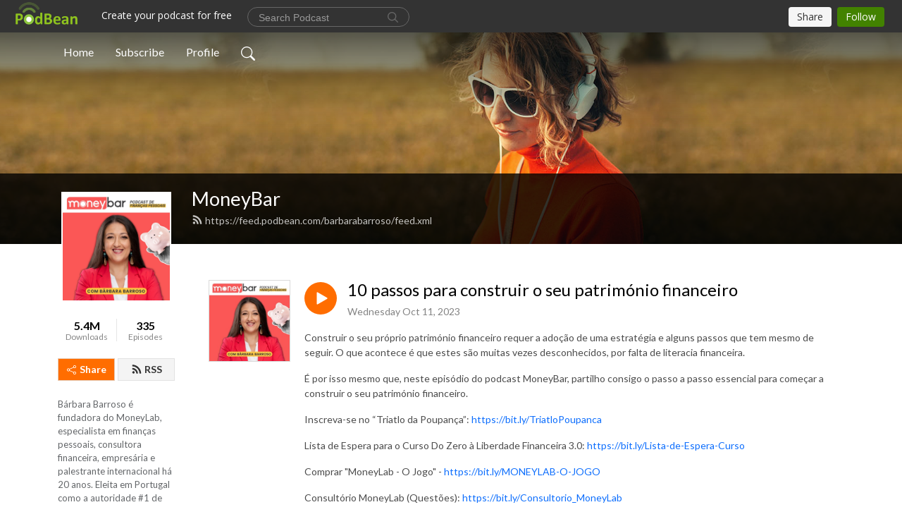

--- FILE ---
content_type: text/html; charset=UTF-8
request_url: https://barbarabarroso.podbean.com/e/216-10-passos-para-construir-o-seu-patrimonio-financeiro/
body_size: 9429
content:
<!DOCTYPE html>
<html  data-head-attrs=""  lang="en">
<head>
  <meta charset="UTF-8">
  <meta name="viewport" content="width=device-width, initial-scale=1.0">
  <meta name="mobile-web-app-capable" content="yes">
  <meta name="apple-mobile-web-app-status-bar-style" content="black">
  <meta name="theme-color" content="#ffffff">
  <link rel="stylesheet" href="https://cdnjs.cloudflare.com/ajax/libs/twitter-bootstrap/5.0.1/css/bootstrap.min.css" integrity="sha512-Ez0cGzNzHR1tYAv56860NLspgUGuQw16GiOOp/I2LuTmpSK9xDXlgJz3XN4cnpXWDmkNBKXR/VDMTCnAaEooxA==" crossorigin="anonymous" referrerpolicy="no-referrer" />
  <link rel="preconnect" href="https://fonts.googleapis.com">
  <link rel="preconnect" href="https://fonts.gstatic.com" crossorigin>
  <script type="module" crossorigin src="https://pbcdn1.podbean.com/fs1/user-site-dist/assets/index.1ad62341.js"></script>
    <link rel="modulepreload" href="https://pbcdn1.podbean.com/fs1/user-site-dist/assets/vendor.7a484e8a.js">
    <link rel="stylesheet" href="https://pbcdn1.podbean.com/fs1/user-site-dist/assets/index.d710f70e.css">
  <link rel="manifest" href="/user-site/manifest.webmanifest" crossorigin="use-credentials"><title>10 passos para construir o seu património financeiro | MoneyBar</title><link rel="icon" href="https://www.podbean.com/favicon.ico"><link rel="apple-touch-icon" href="https://www.podbean.com/favicon.ico"><meta property="og:title" content="10 passos para construir o seu património financeiro | MoneyBar"><meta property="og:image" content="https://d2bwo9zemjwxh5.cloudfront.net/image-logo/3936978/MoneyBAR_cover_podcast__t85qqt_1200x628.jpg?s=4f6b4463eae240ec11200831ac63c1dc&amp;e=jpg"><meta property="og:type" content="article"><meta property="og:url" content="https://barbarabarroso.podbean.com/e/216-10-passos-para-construir-o-seu-patrimonio-financeiro/"><meta property="og:description" content="Construir o seu próprio património financeiro requer a adoção de uma estratégia e alguns passos que tem mesmo de seguir. O que acontece é que estes são muitas vezes desconhecidos, por falta de literacia financeira.
É por isso mesmo que, neste episódio do podcast MoneyBar, partilho consigo o passo a passo essencial para começar a construir o seu património financeiro.
Inscreva-se no “Triatlo da Poupança”: https://bit.ly/TriatloPoupanca
Lista de Espera para o Curso Do Zero à Liberdade Financeira 3.0: https://bit.ly/Lista-de-Espera-Curso
Comprar &quot;MoneyLab - O Jogo&quot; - https://bit.ly/MONEYLAB-O-JOGO
Consultório MoneyLab (Questões): https://bit.ly/Consultorio_MoneyLab
Subscreva a Newsletter: Newsletter MoneyLab – https://bit.ly/NewsletterMoneyLab
Junte-se ao grupo de Telegram: https://bit.ly/moneylab-telegram
Redes SociaisInstagram: www.instagram.com/barbarabarroso Facebook: www.facebook.com/barbarabarrosoblog/
Subscreva os canais de Youtube: www.youtube.com/barbarabarroso www.youtube.com/moneylabpt
Para falar sobre eventos, programas e formação: http://www.moneylab.pt/
Disclaimer: Todo o conteúdo presente neste podcast tem apenas fins informativos e educacionais e não constitui uma recomendação ou qualquer tipo de aconselhamento financeiro.
"><meta name="description" content="Construir o seu próprio património financeiro requer a adoção de uma estratégia e alguns passos que tem mesmo de seguir. O que acontece é que estes são muitas vezes desconhecidos, por falta de literacia financeira.
É por isso mesmo que, neste episódio do podcast MoneyBar, partilho consigo o passo a passo essencial para começar a construir o seu património financeiro.
Inscreva-se no “Triatlo da Poupança”: https://bit.ly/TriatloPoupanca
Lista de Espera para o Curso Do Zero à Liberdade Financeira 3.0: https://bit.ly/Lista-de-Espera-Curso
Comprar &quot;MoneyLab - O Jogo&quot; - https://bit.ly/MONEYLAB-O-JOGO
Consultório MoneyLab (Questões): https://bit.ly/Consultorio_MoneyLab
Subscreva a Newsletter: Newsletter MoneyLab – https://bit.ly/NewsletterMoneyLab
Junte-se ao grupo de Telegram: https://bit.ly/moneylab-telegram
Redes SociaisInstagram: www.instagram.com/barbarabarroso Facebook: www.facebook.com/barbarabarrosoblog/
Subscreva os canais de Youtube: www.youtube.com/barbarabarroso www.youtube.com/moneylabpt
Para falar sobre eventos, programas e formação: http://www.moneylab.pt/
Disclaimer: Todo o conteúdo presente neste podcast tem apenas fins informativos e educacionais e não constitui uma recomendação ou qualquer tipo de aconselhamento financeiro.
"><meta name="twitter:card" content="player"><meta name="twitter:site" content="@podbeancom"><meta name="twitter:url" content="https://barbarabarroso.podbean.com/e/216-10-passos-para-construir-o-seu-patrimonio-financeiro/"><meta name="twitter:title" content="10 passos para construir o seu património financeiro | MoneyBar"><meta name="twitter:description" content="Construir o seu próprio património financeiro requer a adoção de uma estratégia e alguns passos que tem mesmo de seguir. O que acontece é que estes são muitas vezes desconhecidos, por falta de literacia financeira.
É por isso mesmo que, neste episódio do podcast MoneyBar, partilho consigo o passo a passo essencial para começar a construir o seu património financeiro.
Inscreva-se no “Triatlo da Poupança”: https://bit.ly/TriatloPoupanca
Lista de Espera para o Curso Do Zero à Liberdade Financeira 3.0: https://bit.ly/Lista-de-Espera-Curso
Comprar &quot;MoneyLab - O Jogo&quot; - https://bit.ly/MONEYLAB-O-JOGO
Consultório MoneyLab (Questões): https://bit.ly/Consultorio_MoneyLab
Subscreva a Newsletter: Newsletter MoneyLab – https://bit.ly/NewsletterMoneyLab
Junte-se ao grupo de Telegram: https://bit.ly/moneylab-telegram
Redes SociaisInstagram: www.instagram.com/barbarabarroso Facebook: www.facebook.com/barbarabarrosoblog/
Subscreva os canais de Youtube: www.youtube.com/barbarabarroso www.youtube.com/moneylabpt
Para falar sobre eventos, programas e formação: http://www.moneylab.pt/
Disclaimer: Todo o conteúdo presente neste podcast tem apenas fins informativos e educacionais e não constitui uma recomendação ou qualquer tipo de aconselhamento financeiro.
"><meta name="twitter:image" content="https://d2bwo9zemjwxh5.cloudfront.net/image-logo/3936978/MoneyBAR_cover_podcast__t85qqt_1200x628.jpg?s=4f6b4463eae240ec11200831ac63c1dc&amp;e=jpg"><meta name="twitter:player" content="https://www.podbean.com/player-v2/?i=wv2jc-14c8ddf&amp;square=1"><meta name="twitter:player:width" content="420"><meta name="twitter:player:height" content="420"><meta http-equiv="Content-Type" content="text/html; charset=UTF-8"><meta http-equiv="Content-Language" content="en-us"><meta name="generator" content="Podbean 3.2"><meta name="viewport" content="width=device-width, user-scalable=no, initial-scale=1.0, minimum-scale=1.0, maximum-scale=1.0"><meta name="author" content="PodBean Development"><meta name="Copyright" content="PodBean"><meta name="HandheldFriendly" content="True"><meta name="MobileOptimized" content="MobileOptimized"><meta name="robots" content="all"><meta name="twitter:app:id:googleplay" content="com.podbean.app.podcast"><meta name="twitter:app:id:ipad" content="973361050"><meta name="twitter:app:id:iphone" content="973361050"><meta name="twitter:app:name:googleplay" content="Podbean"><meta name="twitter:app:name:ipad" content="Podbean"><meta name="twitter:app:name:iphone" content="Podbean"><script type="application/ld+json">{"@context":"https://schema.org/","@type":"PodcastEpisode","url":"/e/216-10-passos-para-construir-o-seu-patrimonio-financeiro/","name":"10 passos para construir o seu património financeiro","datePublished":"2023-10-11","description":"Construir o seu próprio património financeiro requer a adoção de uma estratégia e alguns passos que tem mesmo de seguir. O que acontece é que estes são muitas vezes desconhecidos, por falta de literacia financeira.\nÉ por isso mesmo que, neste episódio do podcast MoneyBar, partilho consigo o passo a passo essencial para começar a construir o seu património financeiro.\nInscreva-se no “Triatlo da Poupança”: https://bit.ly/TriatloPoupanca\nLista de Espera para o Curso Do Zero à Liberdade Financeira 3.0: https://bit.ly/Lista-de-Espera-Curso\nComprar \"MoneyLab - O Jogo\" - https://bit.ly/MONEYLAB-O-JOGO\nConsultório MoneyLab (Questões): https://bit.ly/Consultorio_MoneyLab\nSubscreva a Newsletter: Newsletter MoneyLab – https://bit.ly/NewsletterMoneyLab\nJunte-se ao grupo de Telegram: https://bit.ly/moneylab-telegram\nRedes SociaisInstagram: www.instagram.com/barbarabarroso Facebook: www.facebook.com/barbarabarrosoblog/\nSubscreva os canais de Youtube: www.youtube.com/barbarabarroso www.youtube.com/moneylabpt\nPara falar sobre eventos, programas e formação: http://www.moneylab.pt/\nDisclaimer: Todo o conteúdo presente neste podcast tem apenas fins informativos e educacionais e não constitui uma recomendação ou qualquer tipo de aconselhamento financeiro.\n","associatedMedia":{"@type":"MediaObject","contentUrl":"https://mcdn.podbean.com/mf/web/x3uut8/EPISODIO216.mp3"},"partOfSeries":{"@type":"PodcastSeries","name":"MoneyBar","url":"https://barbarabarroso.podbean.com"}}</script><link type="application/rss+xml" rel="alternate" href="https://feed.podbean.com/barbarabarroso/feed.xml" title="MoneyBar"><link rel="canonical" href="https://barbarabarroso.podbean.com/e/216-10-passos-para-construir-o-seu-patrimonio-financeiro/"><meta name="head:count" content="35"><link rel="modulepreload" crossorigin href="https://pbcdn1.podbean.com/fs1/user-site-dist/assets/episode.b821da30.js"><link rel="stylesheet" href="https://pbcdn1.podbean.com/fs1/user-site-dist/assets/episode.6d6d54b9.css"><link rel="modulepreload" crossorigin href="https://pbcdn1.podbean.com/fs1/user-site-dist/assets/HomeHeader.500f78d5.js"><link rel="stylesheet" href="https://pbcdn1.podbean.com/fs1/user-site-dist/assets/HomeHeader.f51f4f51.css"><link rel="modulepreload" crossorigin href="https://pbcdn1.podbean.com/fs1/user-site-dist/assets/HeadEpisode.60975439.js"><link rel="stylesheet" href="https://pbcdn1.podbean.com/fs1/user-site-dist/assets/HeadEpisode.72529506.css">
</head>
<body  data-head-attrs="" >
  <div id="app" data-server-rendered="true"><div class="main-page main-style-light" style="--font:Lato,Helvetica,Arial,Verdana,sans-serif;--secondaryFont:Lato,Helvetica,Arial,Verdana,sans-serif;--playerColor:#ff6d00;--playerColorRGB:255,109,0;--homeHeaderTextColor:#ffffff;"><!----><div loginurl="https://www.podbean.com/site/user/login?return=https%253A%252F%252Fbarbarabarroso.podbean.com%252Fe%252F216-10-passos-para-construir-o-seu-patrimonio-financeiro%252F&amp;rts=0eeab23f8c5ec904f252f71e2f1be014c57ae33b" postname="216-10-passos-para-construir-o-seu-patrimonio-financeiro"><div class="theme-frontrow3 episode-detail d-flex flex-column h-100 navigation-transparent"><!--[--><div class="cc-navigation1 navigation" style="--navigationFontColor:#FFFFFF;--navigationBackgroundColor:#000000;"><nav class="navbar navbar-expand-lg"><div class="container justify-content-center"><div style="" class="nav-item search-icon list-unstyled"><button class="btn bg-transparent d-black d-lg-none border-0 nav-link text-dark px-2" type="button" title="Search"><svg xmlns="http://www.w3.org/2000/svg" width="20" height="20" fill="currentColor" class="bi bi-search" viewbox="0 0 16 16"><path d="M11.742 10.344a6.5 6.5 0 1 0-1.397 1.398h-.001c.03.04.062.078.098.115l3.85 3.85a1 1 0 0 0 1.415-1.414l-3.85-3.85a1.007 1.007 0 0 0-.115-.1zM12 6.5a5.5 5.5 0 1 1-11 0 5.5 5.5 0 0 1 11 0z"></path></svg></button></div><div class="h-search" style="display:none;"><input class="form-control shadow-sm rounded-pill border-0" title="Search" value="" type="text" placeholder="Search"><button type="button" class="btn bg-transparent border-0">Cancel</button></div><button class="navbar-toggler px-2" type="button" title="Navbar toggle" data-bs-toggle="collapse" data-bs-target="#navbarNav" aria-controls="navbarNav" aria-expanded="false" aria-label="Toggle navigation"><svg xmlns="http://www.w3.org/2000/svg" width="28" height="28" fill="currentColor" class="bi bi-list" viewbox="0 0 16 16"><path fill-rule="evenodd" d="M2.5 12a.5.5 0 0 1 .5-.5h10a.5.5 0 0 1 0 1H3a.5.5 0 0 1-.5-.5zm0-4a.5.5 0 0 1 .5-.5h10a.5.5 0 0 1 0 1H3a.5.5 0 0 1-.5-.5zm0-4a.5.5 0 0 1 .5-.5h10a.5.5 0 0 1 0 1H3a.5.5 0 0 1-.5-.5z"></path></svg></button><div class="collapse navbar-collapse" id="navbarNav"><ul class="navbar-nav" style=""><!--[--><li class="nav-item"><!--[--><a href="/" class="nav-link"><!--[-->Home<!--]--></a><!--]--></li><li class="nav-item"><!--[--><a target="_blank" rel="noopener noreferrer" class="nav-link" active-class="active" href="https://www.podbean.com/site/podcatcher/index/blog/dO9WDPszpuob"><!--[-->Subscribe<!--]--></a><!--]--></li><li class="nav-item"><!--[--><a target="_blank" rel="noopener noreferrer" class="nav-link" active-class="active" href="https://www.podbean.com/user-pWJ0p2cEqubX"><!--[-->Profile<!--]--></a><!--]--></li><!--]--><!--[--><li style="" class="nav-item search-icon"><button class="btn bg-transparent border-0 nav-link" type="button" title="Search"><svg xmlns="http://www.w3.org/2000/svg" width="20" height="20" fill="currentColor" class="bi bi-search" viewbox="0 0 16 16"><path d="M11.742 10.344a6.5 6.5 0 1 0-1.397 1.398h-.001c.03.04.062.078.098.115l3.85 3.85a1 1 0 0 0 1.415-1.414l-3.85-3.85a1.007 1.007 0 0 0-.115-.1zM12 6.5a5.5 5.5 0 1 1-11 0 5.5 5.5 0 0 1 11 0z"></path></svg></button></li><!--]--></ul></div></div></nav></div><!----><!--]--><div class="common-content flex-shrink-0"><!--[--><!----><div class="cc-top-content home-header-bg"><div class="cover-panel"><div class="img"><img src="https://fastfs1.podbean.com/themes/FrontRow/images/detail_banner_v1.jpg" alt="MoneyBar"></div></div><div class="navbar-bg-mask"></div><div class="podcast-title-bg"><div class="container"><div class="row"><div class="col-12 col-lg-3 col-xl-2 d-none d-lg-block"> </div><div class="col-12 col-lg-9 col-xl-10"><div class="podcast-feed"><h1 class="text-break mb-md-1"><a href="/" class=""><!--[-->MoneyBar<!--]--></a></h1><p class="feed-link mb-2"><a class="text-decoration-none" href="https://feed.podbean.com/barbarabarroso/feed.xml"><svg t="1625731275538" class="icon icon-rss" fill="currentColor" viewbox="0 0 1024 1024" version="1.1" xmlns="http://www.w3.org/2000/svg" p-id="11610" width="16" height="16"><path d="M329.143 768q0 45.714-32 77.714t-77.714 32-77.715-32-32-77.714 32-77.714 77.715-32 77.714 32 32 77.714z m292.571 70.286q1.143 16-9.714 27.428-10.286 12-26.857 12H508q-14.286 0-24.571-9.428T472 844.57q-12.571-130.857-105.429-223.714T142.857 515.43q-14.286-1.143-23.714-11.429t-9.429-24.571v-77.143q0-16.572 12-26.857 9.715-9.715 24.572-9.715h2.857q91.428 7.429 174.857 46T472 515.43q65.143 64.571 103.714 148t46 174.857z m292.572 1.143q1.143 15.428-10.286 26.857-10.286 11.428-26.286 11.428H796q-14.857 0-25.429-10T759.43 843.43Q752.57 720.57 701.714 610T569.43 418t-192-132.286T144 227.43q-14.286-0.572-24.286-11.143t-10-24.857v-81.715q0-16 11.429-26.285 10.286-10.286 25.143-10.286H148q149.714 7.428 286.571 68.571t243.143 168q106.857 106.286 168 243.143t68.572 286.572z" p-id="11611"></path></svg> https://feed.podbean.com/barbarabarroso/feed.xml</a></p></div></div></div></div></div></div><!--]--><div class="container"><div class="row"><div class="col-12 col-lg-3 col-xl-2"><div class="left-side-panel"><div class="side-panel-content"><div class="text-center"><img class="podcast-logo" src="https://pbcdn1.podbean.com/imglogo/image-logo/3936978/MoneyBAR_cover_podcast__t85qqt.jpg" alt="MoneyBar"></div><div class="download-episodes d-flex justify-content-around pt-4"><div class="download-data text-center"><p title="5440273" class="number fw-bold mb-0">5.4M</p><p class="data-title fs-12 mb-0">Downloads</p></div><div class="line"></div><div class="episode-data text-center"><p title="335" class="number fw-bold mb-0">335</p><p class="data-title fs-12 mb-0">Episodes</p></div></div><div class="row gx-1 share-rss justify-content-between pt-4"><div class="col"><a class="btn btn-share fs-14 fw-bolder text-white" href="javascript:void(0);"><svg xmlns="http://www.w3.org/2000/svg" width="16" height="16" fill="currentColor" class="bi bi-share" viewbox="0 0 16 16"><path d="M13.5 1a1.5 1.5 0 1 0 0 3 1.5 1.5 0 0 0 0-3zM11 2.5a2.5 2.5 0 1 1 .603 1.628l-6.718 3.12a2.499 2.499 0 0 1 0 1.504l6.718 3.12a2.5 2.5 0 1 1-.488.876l-6.718-3.12a2.5 2.5 0 1 1 0-3.256l6.718-3.12A2.5 2.5 0 0 1 11 2.5zm-8.5 4a1.5 1.5 0 1 0 0 3 1.5 1.5 0 0 0 0-3zm11 5.5a1.5 1.5 0 1 0 0 3 1.5 1.5 0 0 0 0-3z"></path></svg> Share</a></div><div class="col"><a class="btn btn-rss fs-14 fw-bolder" href="https://www.podbean.com/site/podcatcher/index/blog/dO9WDPszpuob"><svg t="1625731275538" class="icon icon-rss" fill="currentColor" viewbox="0 0 1024 1024" version="1.1" xmlns="http://www.w3.org/2000/svg" p-id="11610" width="16" height="16"><path d="M329.143 768q0 45.714-32 77.714t-77.714 32-77.715-32-32-77.714 32-77.714 77.715-32 77.714 32 32 77.714z m292.571 70.286q1.143 16-9.714 27.428-10.286 12-26.857 12H508q-14.286 0-24.571-9.428T472 844.57q-12.571-130.857-105.429-223.714T142.857 515.43q-14.286-1.143-23.714-11.429t-9.429-24.571v-77.143q0-16.572 12-26.857 9.715-9.715 24.572-9.715h2.857q91.428 7.429 174.857 46T472 515.43q65.143 64.571 103.714 148t46 174.857z m292.572 1.143q1.143 15.428-10.286 26.857-10.286 11.428-26.286 11.428H796q-14.857 0-25.429-10T759.43 843.43Q752.57 720.57 701.714 610T569.43 418t-192-132.286T144 227.43q-14.286-0.572-24.286-11.143t-10-24.857v-81.715q0-16 11.429-26.285 10.286-10.286 25.143-10.286H148q149.714 7.428 286.571 68.571t243.143 168q106.857 106.286 168 243.143t68.572 286.572z" p-id="11611"></path></svg> RSS</a></div></div><p class="podcast-description fs-13 pt-4 pb-lg-5" style="">Bárbara Barroso é fundadora do MoneyLab, especialista em finanças pessoais, consultora financeira, empresária e palestrante internacional há 20 anos. Eleita em Portugal como a autoridade #1 de Finanças Pessoais, pelo Canal História, a especialista em educação financeira apresenta-nos o Money Bar. Um podcast de finanças pessoais, onde se pretende falar sobre temas relacionados com dinheiro, de uma forma descontraída e descomplicada, quase como se fosse beber um copo com os amigos.</p></div></div></div><div class="col-12 col-lg-9 col-xl-10"><!----><!--[--><!----><div><div class="container list-container"><!--[--><h2 class="text-center cc-episode-title">Episodes</h2><!--]--><div class="episode-list-type-list row row-cols-1 row-cols-md-4 pt-4 g-4 mt-0 episode-content cc-episode-list"><!--[--><div class="col6 mt-0 card bg-transparent border-0 d-md-flex list"><div class="episode-logo position-relative" href="javascript:void(0)"><div class="e-logo"><img class="object-fit-cover" width="300" height="300" alt="10 passos para construir o seu património financeiro" src="https://pbcdn1.podbean.com/imglogo/image-logo/3936978/MoneyBAR_cover_podcast__t85qqt_300x300.jpg" loading="lazy"></div><p class="e-l-date"><!----><span class="episode-date">Wednesday Oct 11, 2023</span></p><div class="hover-bg"></div><div class="play-bg position-absolute d-flex align-items-center justify-content-center"><button type="button" class="btn btn-link play-button" title="Play 10 passos para construir o seu património financeiro"><span class="play-button-bg"><svg t="1622017593702" class="icon icon-play" fill="currentColor" viewbox="0 0 1024 1024" version="1.1" xmlns="http://www.w3.org/2000/svg" p-id="12170" width="30" height="30"><path d="M844.704269 475.730473L222.284513 116.380385a43.342807 43.342807 0 0 0-65.025048 37.548353v718.692951a43.335582 43.335582 0 0 0 65.025048 37.541128l622.412531-359.342864a43.357257 43.357257 0 0 0 0.007225-75.08948z" fill="" p-id="12171"></path></svg></span></button></div></div><div class="card-body position-relative"><div class="card-body-button-title"><button type="button" class="btn btn-link play-button e-r-play-button" title="Play 10 passos para construir o seu património financeiro"><span class="play-button-bg"><svg t="1622017593702" class="icon icon-play" fill="currentColor" viewbox="0 0 1024 1024" version="1.1" xmlns="http://www.w3.org/2000/svg" p-id="12170" width="30" height="30"><path d="M844.704269 475.730473L222.284513 116.380385a43.342807 43.342807 0 0 0-65.025048 37.548353v718.692951a43.335582 43.335582 0 0 0 65.025048 37.541128l622.412531-359.342864a43.357257 43.357257 0 0 0 0.007225-75.08948z" fill="" p-id="12171"></path></svg></span></button><div class="right-title-date"><h2 class="card-title e-title text-truncate"><a aria-current="page" href="/e/216-10-passos-para-construir-o-seu-patrimonio-financeiro/" class="router-link-active router-link-exact-active text-decoration-none text-truncate"><!--[-->10 passos para construir o seu património financeiro<!--]--></a></h2><p class="r-t-date text-gray"><!----><span class="episode-date">Wednesday Oct 11, 2023</span></p></div></div><p class="e-date text-gray"><!----><span class="episode-date">Wednesday Oct 11, 2023</span></p><div class="episode-description"><p class="e-description text-two-line card-text"><p>Construir o seu próprio património financeiro requer a adoção de uma estratégia e alguns passos que tem mesmo de seguir. O que acontece é que estes são muitas vezes desconhecidos, por falta de literacia financeira.</p>
<p>É por isso mesmo que, neste episódio do podcast MoneyBar, partilho consigo o passo a passo essencial para começar a construir o seu património financeiro.</p>
<p>Inscreva-se no “Triatlo da Poupança”: <a href="https://bit.ly/TriatloPoupanca">https://bit.ly/TriatloPoupanca</a></p>
<p>Lista de Espera para o Curso Do Zero à Liberdade Financeira 3.0: <a href="https://bit.ly/Lista-de-Espera-Curso">https://bit.ly/Lista-de-Espera-Curso</a></p>
<p>Comprar "MoneyLab - O Jogo" - <a href="https://bit.ly/MONEYLAB-O-JOGO">https://bit.ly/MONEYLAB-O-JOGO</a></p>
<p>Consultório MoneyLab (Questões): <a href="https://bit.ly/Consultorio_MoneyLab">https://bit.ly/Consultorio_MoneyLab</a></p>
<p>Subscreva a Newsletter: Newsletter MoneyLab – <a href="https://bit.ly/NewsletterMoneyLab">https://bit.ly/NewsletterMoneyLab</a></p>
<p>Junte-se ao grupo de Telegram: <a href="https://bit.ly/moneylab-telegram">https://bit.ly/moneylab-telegram</a></p>
<p>Redes Sociais<br />Instagram: <a href="http://www.instagram.com/barbarabarroso">www.instagram.com/barbarabarroso</a> <br />Facebook: <a href="http://www.facebook.com/barbarabarrosoblog/">www.facebook.com/barbarabarrosoblog/</a></p>
<p>Subscreva os canais de Youtube: <br /><a href="http://www.youtube.com/barbarabarroso">www.youtube.com/barbarabarroso</a> <br /><a href="http://www.youtube.com/moneylabpt">www.youtube.com/moneylabpt</a></p>
<p>Para falar sobre eventos, programas e formação: <a href="http://www.moneylab.pt/">http://www.moneylab.pt/</a></p>
<p>Disclaimer: Todo o conteúdo presente neste podcast tem apenas fins informativos e educacionais e não constitui uma recomendação ou qualquer tipo de aconselhamento financeiro.</p>
<p><!-- notionvc: 983ef4ed-3ee3-4a95-aa0c-df6758610c4b --></p></p></div><div class="cc-post-toolbar"><ul class="list-unstyled d-flex mb-0 row gx-5 p-0"><li class="col-auto"><button class="border-0 p-0 bg-transparent row gx-1 align-items-center" title="Likes"><svg xmlns="http://www.w3.org/2000/svg" width="16" height="16" fill="currentColor" class="bi bi-heart col-auto icon-like" viewbox="0 0 16 16"><path d="m8 2.748-.717-.737C5.6.281 2.514.878 1.4 3.053c-.523 1.023-.641 2.5.314 4.385.92 1.815 2.834 3.989 6.286 6.357 3.452-2.368 5.365-4.542 6.286-6.357.955-1.886.838-3.362.314-4.385C13.486.878 10.4.28 8.717 2.01L8 2.748zM8 15C-7.333 4.868 3.279-3.04 7.824 1.143c.06.055.119.112.176.171a3.12 3.12 0 0 1 .176-.17C12.72-3.042 23.333 4.867 8 15z"></path></svg><span class="text-gray col-auto item-name">Likes</span><!----></button></li><li class="col-auto"><a class="border-0 p-0 bg-transparent row gx-1 align-items-center" href="https://www.podbean.com/media/share/pb-wv2jc-14c8ddf?download=1" target="_blank" title="Download"><svg xmlns="http://www.w3.org/2000/svg" width="16" height="16" fill="currentColor" class="bi bi-arrow-down-square col-auto" viewbox="0 0 16 16"><path fill-rule="evenodd" d="M15 2a1 1 0 0 0-1-1H2a1 1 0 0 0-1 1v12a1 1 0 0 0 1 1h12a1 1 0 0 0 1-1V2zM0 2a2 2 0 0 1 2-2h12a2 2 0 0 1 2 2v12a2 2 0 0 1-2 2H2a2 2 0 0 1-2-2V2zm8.5 2.5a.5.5 0 0 0-1 0v5.793L5.354 8.146a.5.5 0 1 0-.708.708l3 3a.5.5 0 0 0 .708 0l3-3a.5.5 0 0 0-.708-.708L8.5 10.293V4.5z"></path></svg><span class="text-gray col-auto item-name">Download</span><span class="text-gray col-auto">20K</span></a></li><li class="col-auto"><button class="border-0 p-0 bg-transparent row gx-1 align-items-center" title="Share" data-bs-toggle="modal" data-bs-target="#shareModal"><svg xmlns="http://www.w3.org/2000/svg" width="16" height="16" fill="currentColor" class="bi bi-share col-auto" viewbox="0 0 16 16"><path d="M13.5 1a1.5 1.5 0 1 0 0 3 1.5 1.5 0 0 0 0-3zM11 2.5a2.5 2.5 0 1 1 .603 1.628l-6.718 3.12a2.499 2.499 0 0 1 0 1.504l6.718 3.12a2.5 2.5 0 1 1-.488.876l-6.718-3.12a2.5 2.5 0 1 1 0-3.256l6.718-3.12A2.5 2.5 0 0 1 11 2.5zm-8.5 4a1.5 1.5 0 1 0 0 3 1.5 1.5 0 0 0 0-3zm11 5.5a1.5 1.5 0 1 0 0 3 1.5 1.5 0 0 0 0-3z"></path></svg><span class="text-gray item-name col-auto">Share</span></button></li></ul></div></div></div><!--]--></div><!----></div></div><!--]--><!----><div class="episode-detail-bottom container"><div class="pb-2 pt-4"><div class="cc-comments"><div class="comment-title">Comment (0) </div><!----><div class="content empty-content text-center"><svg xmlns="http://www.w3.org/2000/svg" width="16" height="16" fill="currentColor" class="bi bi-chat-left-text" viewbox="0 0 16 16"><path d="M14 1a1 1 0 0 1 1 1v8a1 1 0 0 1-1 1H4.414A2 2 0 0 0 3 11.586l-2 2V2a1 1 0 0 1 1-1h12zM2 0a2 2 0 0 0-2 2v12.793a.5.5 0 0 0 .854.353l2.853-2.853A1 1 0 0 1 4.414 12H14a2 2 0 0 0 2-2V2a2 2 0 0 0-2-2H2z"></path><path d="M3 3.5a.5.5 0 0 1 .5-.5h9a.5.5 0 0 1 0 1h-9a.5.5 0 0 1-.5-.5zM3 6a.5.5 0 0 1 .5-.5h9a.5.5 0 0 1 0 1h-9A.5.5 0 0 1 3 6zm0 2.5a.5.5 0 0 1 .5-.5h5a.5.5 0 0 1 0 1h-5a.5.5 0 0 1-.5-.5z"></path></svg><p class="pt-3">No comments yet. Be the first to say something!</p></div></div></div></div></div></div></div></div><!--[--><footer class="cc-footer1 footer mt-auto" style="--footerFontColor:#ffffff;--footerBackgroundColor:#000000;"><div class="container p-0 d-sm-flex justify-content-sm-between align-items-center flex-row-reverse"><ul class="row gx-4 social-icon-content list-unstyled d-flex justify-content-md-start justify-content-center mb-0"><!----><!----><!----><!----><!----></ul><div class="right-content"><p class="mb-0 pt-2">Copyright 2019 All rights reserved.</p><p class="by">Podcast Powered By <a href="https://www.podbean.com" target="_blank" rel="noopener noreferrer">Podbean</a></p></div></div></footer><div class="after-footer"></div><!----><!--]--></div></div><!----><!----><!----><div style="display:none;">Version: 20241125</div></div></div>

<script>window.__INITIAL_STATE__="{\"store\":{\"baseInfo\":{\"podcastTitle\":\"MoneyBar\",\"slug\":\"barbarabarroso\",\"podcastDescription\":\"Bárbara Barroso é fundadora do MoneyLab, especialista em finanças pessoais, consultora financeira, empresária e palestrante internacional há 20 anos. Eleita em Portugal como a autoridade #1 de Finanças Pessoais, pelo Canal História, a especialista em educação financeira apresenta-nos o Money Bar. Um podcast de finanças pessoais, onde se pretende falar sobre temas relacionados com dinheiro, de uma forma descontraída e descomplicada, quase como se fosse beber um copo com os amigos.\",\"podcastLogo\":\"https:\u002F\u002Fpbcdn1.podbean.com\u002Fimglogo\u002Fimage-logo\u002F3936978\u002FMoneyBAR_cover_podcast__t85qqt.jpg\",\"podcastShareLogo\":\"https:\u002F\u002Fd2bwo9zemjwxh5.cloudfront.net\u002Fimage-logo\u002F3936978\u002FMoneyBAR_cover_podcast__t85qqt_1200x628.jpg?s=4f6b4463eae240ec11200831ac63c1dc&e=jpg\",\"podcastUrl\":\"https:\u002F\u002Fbarbarabarroso.podbean.com\",\"podcastCanSearched\":true,\"feedUrl\":\"https:\u002F\u002Ffeed.podbean.com\u002Fbarbarabarroso\u002Ffeed.xml\",\"theme\":\"frontrow3\",\"podcastDeepLink\":\"https:\u002F\u002Fwww.podbean.com\u002Fpw\u002Fpbblog-j85h7-3c12d2?from=usersite\",\"removePodbeanBranding\":\"no\",\"brandingLogo\":null,\"timeZone\":{\"timeZoneId\":30,\"gmtAdjustment\":\"GMT+00:00\",\"useDaylightTime\":1,\"value\":0,\"text\":\"(GMT+00:00) Greenwich Mean Time : Dublin, Edinburgh, Lisbon, London\",\"daylightStartTime\":\"Last Sunday of March +1 Hours\",\"daylightEndTime\":\"Last Sunday Of October +1 Hours\",\"timezone\":\"Europe\u002FLondon\"},\"podcastDownloads\":5440273,\"totalEpisodes\":335,\"showComments\":true,\"iOSAppDownloadLink\":null,\"customizeCssUrl\":null,\"androidAppDownloadLink\":null,\"showPostShare\":true,\"showLike\":true,\"author\":\"Bárbara Barroso\",\"enableEngagementStats\":true,\"shareEmbedLink\":\"https:\u002F\u002Fadmin5.podbean.com\u002Fembed.html?id=pbblog-j85h7-3c12d2-playlist\",\"language\":\"en\",\"sensitivitySessionExpireTime\":3600,\"podcastApps\":[{\"name\":\"Apple Podcasts\",\"link\":\"https:\u002F\u002Fpodcasts.apple.com\u002Fus\u002Fpodcast\u002Fmoneybar\u002Fid1471044442\",\"image\":\"https:\u002F\u002Fpbcdn1.podbean.com\u002Ffs1\u002Fsite\u002Fimages\u002Fadmin5\u002Fapple-podcast.png\",\"title\":null},{\"name\":\"Podbean App\",\"link\":\"https:\u002F\u002Fwww.podbean.com\u002Fpw\u002Fpbblog-j85h7-3c12d2?from=usersite\",\"image\":\"https:\u002F\u002Fpbcdn1.podbean.com\u002Ffs1\u002Fsite\u002Fimages\u002Fadmin5\u002Fpodbean-app.png\",\"title\":null},{\"name\":\"Spotify\",\"link\":\"https:\u002F\u002Fopen.spotify.com\u002Fshow\u002F7sA5K4l66tkUaUJ8WmpvyJ\",\"image\":\"https:\u002F\u002Fpbcdn1.podbean.com\u002Ffs1\u002Fsite\u002Fimages\u002Fadmin5\u002Fspotify.png\",\"title\":null},{\"name\":\"Amazon Music\",\"link\":\"https:\u002F\u002Fmusic.amazon.com\u002Fpodcasts\u002F2100a9d5-e491-4b85-ac22-40c93737316d\",\"image\":\"https:\u002F\u002Fpbcdn1.podbean.com\u002Ffs1\u002Fsite\u002Fimages\u002Fadmin5\u002FAmazonMusic.png\",\"title\":null}],\"components\":{\"base\":[{\"id\":\"MainStyle\",\"val\":\"light\"},{\"id\":\"Font\",\"val\":\"Lato\"},{\"id\":\"SecondaryFont\",\"val\":\"Lato\"},{\"id\":\"PlayerColor\",\"val\":\"#ff6d00\"},{\"id\":\"PlayerStyle\",\"val\":\"player1\"},{\"id\":\"PlayerWave\",\"val\":\"show\"},{\"id\":\"Favicon\",\"val\":null},{\"id\":\"CookiesNotice\",\"val\":\"hide\"},{\"id\":\"CookiesNoticeContent\",\"val\":\"\u003Ch4\u003ECookies Notice\u003C\u002Fh4\u003E\u003Cp\u003EThis website uses cookies to improve your experience while you navigate through the website. By using our website you agree to our use of cookies.\u003C\u002Fp\u003E\"},{\"id\":\"EpisodePageCustomizeComponent\",\"val\":\"hide\"}],\"home-header\":[{\"id\":\"HomeHeaderTextColor\",\"val\":\"#ffffff\"},{\"id\":\"BackgroundImage\",\"val\":\"https:\u002F\u002Ffastfs1.podbean.com\u002Fthemes\u002FFrontRow\u002Fimages\u002Fdetail_banner_v1.jpg\"},{\"id\":\"BackgroundImageForMobile\",\"val\":null}],\"episode-list\":[{\"id\":\"EpisodeListType\",\"val\":\"list\"},{\"id\":\"EpisodesPerPage\",\"val\":10},{\"id\":\"EpisodeStats\",\"val\":\"show\"}],\"navigation\":[{\"id\":\"NavigationFontColor\",\"val\":\"#FFFFFF\"},{\"id\":\"NavigationBackgroundColor\",\"val\":\"#000000\"},{\"id\":\"NavigationSearch\",\"val\":\"show\"},{\"id\":\"NavigationLinks\",\"val\":[{\"id\":\"Home\",\"type\":\"Link\",\"value\":\"\u002F\",\"text\":\"Home\",\"subitems\":[]},{\"id\":\"Subscribe\",\"type\":\"Link\",\"value\":\"https:\u002F\u002Fwww.podbean.com\u002Fsite\u002Fpodcatcher\u002Findex\u002Fblog\u002FdO9WDPszpuob\",\"text\":\"Subscribe\",\"subitems\":[]},{\"id\":\"Profile\",\"type\":\"Link\",\"value\":\"https:\u002F\u002Fwww.podbean.com\u002Fuser-pWJ0p2cEqubX\",\"text\":\"Profile\",\"subitems\":[]}]}],\"footer\":[{\"id\":\"FooterType\",\"val\":\"Footer1\"},{\"id\":\"FooterFontColor\",\"val\":\"#ffffff\"},{\"id\":\"FooterBackgroundColor\",\"val\":\"#000000\"},{\"id\":\"FooterCopyright\",\"val\":\"Copyright 2019 All rights reserved.\"},{\"id\":\"SocialMediaLinks\",\"val\":{\"facebook_username\":\"\",\"twitter_username\":\"\",\"instagram_username\":\"\",\"youtube_username\":\"\",\"linkedin_username\":\"\"}}],\"customize-container1\":[],\"customize-container2\":[]},\"allLinks\":[],\"mainStylesDefaultSettings\":null,\"defaultCustomizeComponents\":null,\"scripts\":[],\"metas\":null,\"appConfig\":{\"package\":\"com.podbean.app.podcast\",\"app_store_id\":973361050,\"app_name\":\"Podbean\",\"scheme\":\"podbean\"},\"customizeCss\":null,\"canEditCss\":null,\"enableJsCodeInCustomizeContent\":false,\"enabledIframeCodeInCustomizeContent\":true,\"sectionMaxCount\":10,\"enableEditorLink\":true,\"enableEditCookiesNotice\":true,\"siteRedirectToFeed\":false,\"podcatcherRssUrl\":\"https:\u002F\u002Fwww.podbean.com\u002Fsite\u002Fpodcatcher\u002Findex\u002Fblog\u002FdO9WDPszpuob\",\"showFeed\":true,\"showTopBar\":true,\"enableWebSiteLike\":true,\"organizationName\":null,\"organizationPageLink\":null},\"backToListUrl\":\"\u002F\",\"tinymceLoaded\":false,\"listEpisodes\":[],\"userLikedEpisodes\":[],\"userLikeCheckedEpisodes\":[],\"topBarIframeLoaded\":false,\"listTotalCount\":0,\"listTotalPage\":0,\"listPage\":0,\"listType\":\"all\",\"listValue\":\"\",\"listName\":\"\",\"pageLoading\":false,\"apiBaseUrl\":\"https:\u002F\u002Fbarbarabarroso.podbean.com\",\"apiV2BaseUrl\":\"\",\"apiCommonParams\":{\"t\":\"69786727\",\"clientSignature\":\"5e2f5aa5bb0d0f8b85ca8f8cff7506ab\",\"u\":null,\"customizing\":null},\"apiCommonHeaders\":{},\"comments\":[],\"commentsTotalCount\":0,\"commentsTotalPage\":0,\"commentsPage\":1,\"commentEpisodeId\":\"pb21794271-wv2jc\",\"episode\":{\"id\":\"pb21794271\",\"idTag\":\"wv2jc\",\"title\":\"10 passos para construir o seu património financeiro\",\"logo\":\"https:\u002F\u002Fpbcdn1.podbean.com\u002Fimglogo\u002Fimage-logo\u002F3936978\u002FMoneyBAR_cover_podcast__t85qqt_300x300.jpg\",\"shareLogo\":\"https:\u002F\u002Fd2bwo9zemjwxh5.cloudfront.net\u002Fimage-logo\u002F3936978\u002FMoneyBAR_cover_podcast__t85qqt_1200x628.jpg?s=4f6b4463eae240ec11200831ac63c1dc&e=jpg\",\"largeLogo\":\"https:\u002F\u002Fpbcdn1.podbean.com\u002Fimglogo\u002Fimage-logo\u002F3936978\u002FMoneyBAR_cover_podcast__t85qqt.jpg\",\"previewContent\":null,\"content\":\"\u003Cp\u003EConstruir o seu próprio património financeiro requer a adoção de uma estratégia e alguns passos que tem mesmo de seguir. O que acontece é que estes são muitas vezes desconhecidos, por falta de literacia financeira.\u003C\u002Fp\u003E\\n\u003Cp\u003EÉ por isso mesmo que, neste episódio do podcast MoneyBar, partilho consigo o passo a passo essencial para começar a construir o seu património financeiro.\u003C\u002Fp\u003E\\n\u003Cp\u003EInscreva-se no “Triatlo da Poupança”: \u003Ca href=\\\"https:\u002F\u002Fbit.ly\u002FTriatloPoupanca\\\"\u003Ehttps:\u002F\u002Fbit.ly\u002FTriatloPoupanca\u003C\u002Fa\u003E\u003C\u002Fp\u003E\\n\u003Cp\u003ELista de Espera para o Curso Do Zero à Liberdade Financeira 3.0: \u003Ca href=\\\"https:\u002F\u002Fbit.ly\u002FLista-de-Espera-Curso\\\"\u003Ehttps:\u002F\u002Fbit.ly\u002FLista-de-Espera-Curso\u003C\u002Fa\u003E\u003C\u002Fp\u003E\\n\u003Cp\u003EComprar \\\"MoneyLab - O Jogo\\\" - \u003Ca href=\\\"https:\u002F\u002Fbit.ly\u002FMONEYLAB-O-JOGO\\\"\u003Ehttps:\u002F\u002Fbit.ly\u002FMONEYLAB-O-JOGO\u003C\u002Fa\u003E\u003C\u002Fp\u003E\\n\u003Cp\u003EConsultório MoneyLab (Questões): \u003Ca href=\\\"https:\u002F\u002Fbit.ly\u002FConsultorio_MoneyLab\\\"\u003Ehttps:\u002F\u002Fbit.ly\u002FConsultorio_MoneyLab\u003C\u002Fa\u003E\u003C\u002Fp\u003E\\n\u003Cp\u003ESubscreva a Newsletter: Newsletter MoneyLab – \u003Ca href=\\\"https:\u002F\u002Fbit.ly\u002FNewsletterMoneyLab\\\"\u003Ehttps:\u002F\u002Fbit.ly\u002FNewsletterMoneyLab\u003C\u002Fa\u003E\u003C\u002Fp\u003E\\n\u003Cp\u003EJunte-se ao grupo de Telegram: \u003Ca href=\\\"https:\u002F\u002Fbit.ly\u002Fmoneylab-telegram\\\"\u003Ehttps:\u002F\u002Fbit.ly\u002Fmoneylab-telegram\u003C\u002Fa\u003E\u003C\u002Fp\u003E\\n\u003Cp\u003ERedes Sociais\u003Cbr \u002F\u003EInstagram: \u003Ca href=\\\"http:\u002F\u002Fwww.instagram.com\u002Fbarbarabarroso\\\"\u003Ewww.instagram.com\u002Fbarbarabarroso\u003C\u002Fa\u003E \u003Cbr \u002F\u003EFacebook: \u003Ca href=\\\"http:\u002F\u002Fwww.facebook.com\u002Fbarbarabarrosoblog\u002F\\\"\u003Ewww.facebook.com\u002Fbarbarabarrosoblog\u002F\u003C\u002Fa\u003E\u003C\u002Fp\u003E\\n\u003Cp\u003ESubscreva os canais de Youtube: \u003Cbr \u002F\u003E\u003Ca href=\\\"http:\u002F\u002Fwww.youtube.com\u002Fbarbarabarroso\\\"\u003Ewww.youtube.com\u002Fbarbarabarroso\u003C\u002Fa\u003E \u003Cbr \u002F\u003E\u003Ca href=\\\"http:\u002F\u002Fwww.youtube.com\u002Fmoneylabpt\\\"\u003Ewww.youtube.com\u002Fmoneylabpt\u003C\u002Fa\u003E\u003C\u002Fp\u003E\\n\u003Cp\u003EPara falar sobre eventos, programas e formação: \u003Ca href=\\\"http:\u002F\u002Fwww.moneylab.pt\u002F\\\"\u003Ehttp:\u002F\u002Fwww.moneylab.pt\u002F\u003C\u002Fa\u003E\u003C\u002Fp\u003E\\n\u003Cp\u003EDisclaimer: Todo o conteúdo presente neste podcast tem apenas fins informativos e educacionais e não constitui uma recomendação ou qualquer tipo de aconselhamento financeiro.\u003C\u002Fp\u003E\\n\u003Cp\u003E\u003C!-- notionvc: 983ef4ed-3ee3-4a95-aa0c-df6758610c4b --\u003E\u003C\u002Fp\u003E\",\"publishTimestamp\":1696978800,\"duration\":1040,\"mediaUrl\":\"https:\u002F\u002Fmcdn.podbean.com\u002Fmf\u002Fweb\u002Fx3uut8\u002FEPISODIO216.mp3\",\"mediaType\":\"audio\u002Fmpeg\",\"shareLink\":\"https:\u002F\u002Fadmin5.podbean.com\u002Fembed.html?id=pb-wv2jc-14c8ddf\",\"likedCount\":0,\"deepLink\":\"https:\u002F\u002Fwww.podbean.com\u002Few\u002Fpb-wv2jc-14c8ddf\",\"transcriptUrl\":null,\"permalink\":\"\u002Fe\u002F216-10-passos-para-construir-o-seu-patrimonio-financeiro\u002F\",\"downloadLink\":\"https:\u002F\u002Fwww.podbean.com\u002Fmedia\u002Fshare\u002Fpb-wv2jc-14c8ddf?download=1\",\"fallbackResource\":null,\"fallbackResourceMimetype\":null,\"downloadCount\":20037,\"status\":\"publish\",\"hasMoreContent\":false,\"chaptersUrl\":null,\"explicit\":false},\"episodeShareLink\":null,\"deepLink\":\"https:\u002F\u002Fwww.podbean.com\u002Few\u002Fpb-wv2jc-14c8ddf\",\"playlist\":{\"episodes\":[],\"current\":0,\"start\":0,\"stop\":0,\"playing\":true,\"playerLoading\":true,\"playbackRate\":1,\"playbackRateIndex\":1,\"volume\":1},\"toasts\":[],\"confirm\":null,\"customizeEditorFormZIndex\":999,\"lastRequestTime\":null,\"validateChangesOnBeforeunload\":true,\"windowWidth\":1000,\"VITE_FS1_CDN_URL_PREFIX\":\"https:\u002F\u002Fpbcdn1.podbean.com\u002Ffs1\",\"reloadStats\":false,\"userIdEncrypted\":null,\"userProfilePicture\":null,\"username\":null,\"isVerified\":false,\"loadUserInfo\":false,\"loginUrl\":\"https:\u002F\u002Fwww.podbean.com\u002Fsite\u002Fuser\u002Flogin?return=https%253A%252F%252Fbarbarabarroso.podbean.com%252Fe%252F216-10-passos-para-construir-o-seu-patrimonio-financeiro%252F&rts=0eeab23f8c5ec904f252f71e2f1be014c57ae33b\",\"recaptchaV3Loaded\":false,\"recaptchaV2Loaded\":false,\"likesLoaded\":false,\"commentLikeMap\":{},\"commentOffset\":0,\"widgetCommentsLoaded\":false},\"episode\":{\"id\":\"pb21794271\",\"idTag\":\"wv2jc\",\"title\":\"10 passos para construir o seu património financeiro\",\"logo\":\"https:\u002F\u002Fpbcdn1.podbean.com\u002Fimglogo\u002Fimage-logo\u002F3936978\u002FMoneyBAR_cover_podcast__t85qqt_300x300.jpg\",\"shareLogo\":\"https:\u002F\u002Fd2bwo9zemjwxh5.cloudfront.net\u002Fimage-logo\u002F3936978\u002FMoneyBAR_cover_podcast__t85qqt_1200x628.jpg?s=4f6b4463eae240ec11200831ac63c1dc&e=jpg\",\"largeLogo\":\"https:\u002F\u002Fpbcdn1.podbean.com\u002Fimglogo\u002Fimage-logo\u002F3936978\u002FMoneyBAR_cover_podcast__t85qqt.jpg\",\"previewContent\":null,\"content\":\"\u003Cp\u003EConstruir o seu próprio património financeiro requer a adoção de uma estratégia e alguns passos que tem mesmo de seguir. O que acontece é que estes são muitas vezes desconhecidos, por falta de literacia financeira.\u003C\u002Fp\u003E\\n\u003Cp\u003EÉ por isso mesmo que, neste episódio do podcast MoneyBar, partilho consigo o passo a passo essencial para começar a construir o seu património financeiro.\u003C\u002Fp\u003E\\n\u003Cp\u003EInscreva-se no “Triatlo da Poupança”: \u003Ca href=\\\"https:\u002F\u002Fbit.ly\u002FTriatloPoupanca\\\"\u003Ehttps:\u002F\u002Fbit.ly\u002FTriatloPoupanca\u003C\u002Fa\u003E\u003C\u002Fp\u003E\\n\u003Cp\u003ELista de Espera para o Curso Do Zero à Liberdade Financeira 3.0: \u003Ca href=\\\"https:\u002F\u002Fbit.ly\u002FLista-de-Espera-Curso\\\"\u003Ehttps:\u002F\u002Fbit.ly\u002FLista-de-Espera-Curso\u003C\u002Fa\u003E\u003C\u002Fp\u003E\\n\u003Cp\u003EComprar \\\"MoneyLab - O Jogo\\\" - \u003Ca href=\\\"https:\u002F\u002Fbit.ly\u002FMONEYLAB-O-JOGO\\\"\u003Ehttps:\u002F\u002Fbit.ly\u002FMONEYLAB-O-JOGO\u003C\u002Fa\u003E\u003C\u002Fp\u003E\\n\u003Cp\u003EConsultório MoneyLab (Questões): \u003Ca href=\\\"https:\u002F\u002Fbit.ly\u002FConsultorio_MoneyLab\\\"\u003Ehttps:\u002F\u002Fbit.ly\u002FConsultorio_MoneyLab\u003C\u002Fa\u003E\u003C\u002Fp\u003E\\n\u003Cp\u003ESubscreva a Newsletter: Newsletter MoneyLab – \u003Ca href=\\\"https:\u002F\u002Fbit.ly\u002FNewsletterMoneyLab\\\"\u003Ehttps:\u002F\u002Fbit.ly\u002FNewsletterMoneyLab\u003C\u002Fa\u003E\u003C\u002Fp\u003E\\n\u003Cp\u003EJunte-se ao grupo de Telegram: \u003Ca href=\\\"https:\u002F\u002Fbit.ly\u002Fmoneylab-telegram\\\"\u003Ehttps:\u002F\u002Fbit.ly\u002Fmoneylab-telegram\u003C\u002Fa\u003E\u003C\u002Fp\u003E\\n\u003Cp\u003ERedes Sociais\u003Cbr \u002F\u003EInstagram: \u003Ca href=\\\"http:\u002F\u002Fwww.instagram.com\u002Fbarbarabarroso\\\"\u003Ewww.instagram.com\u002Fbarbarabarroso\u003C\u002Fa\u003E \u003Cbr \u002F\u003EFacebook: \u003Ca href=\\\"http:\u002F\u002Fwww.facebook.com\u002Fbarbarabarrosoblog\u002F\\\"\u003Ewww.facebook.com\u002Fbarbarabarrosoblog\u002F\u003C\u002Fa\u003E\u003C\u002Fp\u003E\\n\u003Cp\u003ESubscreva os canais de Youtube: \u003Cbr \u002F\u003E\u003Ca href=\\\"http:\u002F\u002Fwww.youtube.com\u002Fbarbarabarroso\\\"\u003Ewww.youtube.com\u002Fbarbarabarroso\u003C\u002Fa\u003E \u003Cbr \u002F\u003E\u003Ca href=\\\"http:\u002F\u002Fwww.youtube.com\u002Fmoneylabpt\\\"\u003Ewww.youtube.com\u002Fmoneylabpt\u003C\u002Fa\u003E\u003C\u002Fp\u003E\\n\u003Cp\u003EPara falar sobre eventos, programas e formação: \u003Ca href=\\\"http:\u002F\u002Fwww.moneylab.pt\u002F\\\"\u003Ehttp:\u002F\u002Fwww.moneylab.pt\u002F\u003C\u002Fa\u003E\u003C\u002Fp\u003E\\n\u003Cp\u003EDisclaimer: Todo o conteúdo presente neste podcast tem apenas fins informativos e educacionais e não constitui uma recomendação ou qualquer tipo de aconselhamento financeiro.\u003C\u002Fp\u003E\\n\u003Cp\u003E\u003C!-- notionvc: 983ef4ed-3ee3-4a95-aa0c-df6758610c4b --\u003E\u003C\u002Fp\u003E\",\"publishTimestamp\":1696978800,\"duration\":1040,\"mediaUrl\":\"https:\u002F\u002Fmcdn.podbean.com\u002Fmf\u002Fweb\u002Fx3uut8\u002FEPISODIO216.mp3\",\"mediaType\":\"audio\u002Fmpeg\",\"shareLink\":\"https:\u002F\u002Fadmin5.podbean.com\u002Fembed.html?id=pb-wv2jc-14c8ddf\",\"likedCount\":0,\"deepLink\":\"https:\u002F\u002Fwww.podbean.com\u002Few\u002Fpb-wv2jc-14c8ddf\",\"transcriptUrl\":null,\"permalink\":\"\u002Fe\u002F216-10-passos-para-construir-o-seu-patrimonio-financeiro\u002F\",\"downloadLink\":\"https:\u002F\u002Fwww.podbean.com\u002Fmedia\u002Fshare\u002Fpb-wv2jc-14c8ddf?download=1\",\"fallbackResource\":null,\"fallbackResourceMimetype\":null,\"downloadCount\":20037,\"status\":\"publish\",\"hasMoreContent\":false,\"chaptersUrl\":null,\"explicit\":false},\"loginUrl\":\"https:\u002F\u002Fwww.podbean.com\u002Fsite\u002Fuser\u002Flogin?return=https%253A%252F%252Fbarbarabarroso.podbean.com%252Fe%252F216-10-passos-para-construir-o-seu-patrimonio-financeiro%252F&rts=0eeab23f8c5ec904f252f71e2f1be014c57ae33b\"}"</script>
  
  <script src="https://cdnjs.cloudflare.com/ajax/libs/bootstrap/5.0.2/js/bootstrap.bundle.min.js" integrity="sha512-72WD92hLs7T5FAXn3vkNZflWG6pglUDDpm87TeQmfSg8KnrymL2G30R7as4FmTwhgu9H7eSzDCX3mjitSecKnw==" crossorigin="anonymous" referrerpolicy="no-referrer"></script>
</body>
</html>


--- FILE ---
content_type: application/javascript; charset=UTF-8
request_url: https://www.podbean.com/cdn-cgi/challenge-platform/scripts/jsd/main.js
body_size: 9368
content:
window._cf_chl_opt={AKGCx8:'b'};~function(r7,Ky,Kf,KG,Kg,Kq,KV,KS,r1,r3){r7=B,function(M,K,rz,r6,Q,c){for(rz={M:363,K:213,Q:262,c:121,F:348,R:295,W:212,Z:211,I:298,i:203},r6=B,Q=M();!![];)try{if(c=parseInt(r6(rz.M))/1+parseInt(r6(rz.K))/2*(-parseInt(r6(rz.Q))/3)+-parseInt(r6(rz.c))/4*(parseInt(r6(rz.F))/5)+-parseInt(r6(rz.R))/6+-parseInt(r6(rz.W))/7+parseInt(r6(rz.Z))/8+-parseInt(r6(rz.I))/9*(-parseInt(r6(rz.i))/10),c===K)break;else Q.push(Q.shift())}catch(F){Q.push(Q.shift())}}(d,183767),Ky=this||self,Kf=Ky[r7(141)],KG={},KG[r7(290)]='o',KG[r7(275)]='s',KG[r7(205)]='u',KG[r7(347)]='z',KG[r7(201)]='n',KG[r7(234)]='I',KG[r7(124)]='b',Kg=KG,Ky[r7(359)]=function(M,K,Q,F,Q1,Q0,rE,rw,R,Z,I,i,D,C,A){if(Q1={M:377,K:151,Q:343,c:303,F:368,R:256,W:303,Z:368,I:196,i:194,v:239,D:257,C:378,e:185,n:367,A:223,P:161,h:216},Q0={M:320,K:367,Q:287,c:309},rE={M:366,K:140,Q:208,c:165},rw=r7,R={'oXtqC':function(P,h){return P===h},'ZDLRs':function(P,h){return P===h},'RpfbX':function(P,h){return P(h)},'pWaZN':function(P,h){return P<h},'oeFSD':rw(Q1.M),'YfItm':function(P,h){return P+h}},R[rw(Q1.K)](null,K)||K===void 0)return F;for(Z=R[rw(Q1.Q)](Kx,K),M[rw(Q1.c)][rw(Q1.F)]&&(Z=Z[rw(Q1.R)](M[rw(Q1.W)][rw(Q1.Z)](K))),Z=M[rw(Q1.I)][rw(Q1.i)]&&M[rw(Q1.v)]?M[rw(Q1.I)][rw(Q1.i)](new M[(rw(Q1.v))](Z)):function(P,rM,s){for(rM=rw,P[rM(Q0.M)](),s=0;s<P[rM(Q0.K)];R[rM(Q0.Q)](P[s],P[s+1])?P[rM(Q0.c)](s+1,1):s+=1);return P}(Z),I='nAsAaAb'.split('A'),I=I[rw(Q1.D)][rw(Q1.C)](I),i=0;R[rw(Q1.e)](i,Z[rw(Q1.n)]);D=Z[i],C=KO(M,K,D),I(C)?(A=C==='s'&&!M[rw(Q1.A)](K[D]),R[rw(Q1.P)]===Q+D?W(Q+D,C):A||W(R[rw(Q1.h)](Q,D),K[D])):W(Q+D,C),i++);return F;function W(P,s,rB){rB=rw,Object[rB(rE.M)][rB(rE.K)][rB(rE.Q)](F,s)||(F[s]=[]),F[s][rB(rE.c)](P)}},Kq=r7(316)[r7(129)](';'),KV=Kq[r7(257)][r7(378)](Kq),Ky[r7(195)]=function(K,Q,Q7,Q6,rK,F,R,W,Z,I,i){for(Q7={M:250,K:310,Q:248,c:244,F:119,R:367,W:248,Z:244,I:221,i:165,v:365},Q6={M:250},rK=r7,F={},F[rK(Q7.M)]=function(v,D){return v+D},F[rK(Q7.K)]=function(v,D){return v<D},F[rK(Q7.Q)]=function(v,D){return v<D},F[rK(Q7.c)]=function(v,D){return v===D},R=F,W=Object[rK(Q7.F)](Q),Z=0;R[rK(Q7.K)](Z,W[rK(Q7.R)]);Z++)if(I=W[Z],'f'===I&&(I='N'),K[I]){for(i=0;R[rK(Q7.W)](i,Q[W[Z]][rK(Q7.R)]);R[rK(Q7.Z)](-1,K[I][rK(Q7.I)](Q[W[Z]][i]))&&(KV(Q[W[Z]][i])||K[I][rK(Q7.i)]('o.'+Q[W[Z]][i])),i++);}else K[I]=Q[W[Z]][rK(Q7.v)](function(v,rr){return rr=rK,R[rr(Q6.M)]('o.',v)})},KS=null,r1=r0(),r3=function(cx,cO,cz,cG,cH,cJ,rP,K,Q,c,F){return cx={M:354,K:375,Q:173,c:261,F:230,R:342,W:130},cO={M:355,K:172,Q:158,c:288,F:251,R:129,W:235,Z:376,I:331,i:242,v:255,D:165,C:246,e:292,n:174,A:340,P:166,h:369,s:263,b:171,Y:229,J:158,H:353,N:267,j:376,l:371,y:158,f:155,G:158,g:218,z:117,O:210,x:301,V:179,k:273,S:158,o:217,T:136,m:165,a:294,U:147},cz={M:367},cG={M:367,K:136,Q:366,c:140,F:208,R:140,W:208,Z:307,I:341,i:323,v:370,D:138,C:366,e:208,n:146,A:222,P:172,h:157,s:155,b:165,Y:355,J:226,H:274,N:233,j:147,l:155,y:315,f:278,G:165,g:355,z:157,O:227,x:139,V:247,k:165,S:381,o:273,T:158,m:339,a:165,U:381,X:243,L:188,E:354,d0:254,d1:208,d2:172,d3:157,d4:272,d5:165,d6:157,d7:233,d8:255,d9:165,dd:226,dw:186,dB:266,dM:227,dK:362,dr:207,dQ:165,dc:158,dF:374,dR:235,dW:214,dZ:142,dI:299,dt:252,di:147,dv:375,dD:283,dC:116,de:116,dn:165,du:179},cH={M:331},cJ={M:270,K:330,Q:247},rP=r7,K={'cfDyh':function(R,W){return W==R},'hpkLq':function(R,W){return W&R},'FfRqJ':function(R){return R()},'BGrIW':function(R,W){return R!==W},'mLnur':function(R,W){return R>W},'SCMOB':function(R,W){return R-W},'axFDg':function(R,W){return R(W)},'dUUrt':function(R,W){return R|W},'jBEJT':function(R,W){return R<<W},'JwTKk':function(R,W){return R&W},'UWewn':function(R,W){return R==W},'JAEtv':function(R,W){return R<W},'wHZdq':function(R,W){return R|W},'haEne':function(R,W){return W|R},'jfmxX':function(R,W){return R<<W},'tMtgZ':function(R,W){return R(W)},'RlUkV':function(R,W){return W==R},'oPCoQ':function(R,W){return R==W},'VLtzQ':function(R,W){return R!==W},'RKLKt':rP(cx.M),'pxbic':function(R,W){return R<W},'qaojz':function(R,W){return R==W},'LgNqV':function(R,W){return R<<W},'vXytm':function(R,W){return R==W},'vHHfB':function(R,W){return W&R},'FnmSb':function(R,W){return R-W},'gFwga':function(R,W){return R<<W},'eboqI':function(R,W){return W==R},'ubCwv':function(R,W){return R==W},'cKRHc':function(R,W){return R<W},'syruv':function(R,W){return W|R},'eIpgo':function(R,W){return R(W)},'HahKf':rP(cx.K),'Xeryu':rP(cx.Q),'raIHZ':rP(cx.c),'IhwZI':function(R,W){return W!=R},'wUUTQ':function(R,W){return R*W},'qDyAh':function(R,W){return W&R},'jMiVB':rP(cx.F),'HQSaI':function(R,W){return R>W},'gwHdo':function(R,W){return R&W},'qWexa':function(R,W){return R(W)},'MaCTO':function(R,W){return R<W},'elXiR':function(R,W){return W==R},'GwmBX':function(R,W){return R(W)},'JENRs':function(R,W){return R<W},'lZynJ':function(R,W){return R-W},'dedav':function(R,W){return R===W},'BeBPF':function(R,W){return R+W}},Q=String[rP(cx.R)],c={'h':function(R,cY,rh,W,Z){return cY={M:270,K:136},rh=rP,W={},W[rh(cJ.M)]=rh(cJ.K),Z=W,K[rh(cJ.Q)](null,R)?'':c.g(R,6,function(I,rs){return rs=rh,Z[rs(cY.M)][rs(cY.K)](I)})},'g':function(R,W,Z,cf,cl,rJ,I,i,D,C,A,P,s,Y,J,H,N,j,y,G,x,z,o){if(cf={M:249,K:326,Q:133,c:116},cl={M:350},rJ=rP,I={'ANMUk':function(O,V,rb){return rb=B,K[rb(cH.M)](O,V)},'HfzBe':function(O,V){return V*O},'uODVj':function(O,V){return O<V},'XlWjx':function(O,rY){return rY=B,K[rY(cl.M)](O)}},null==R)return'';for(D={},C={},A='',P=2,s=3,Y=2,J=[],H=0,N=0,j=0;j<R[rJ(cG.M)];j+=1)if(y=R[rJ(cG.K)](j),Object[rJ(cG.Q)][rJ(cG.c)][rJ(cG.F)](D,y)||(D[y]=s++,C[y]=!0),G=A+y,Object[rJ(cG.Q)][rJ(cG.R)][rJ(cG.W)](D,G))A=G;else if(K[rJ(cG.Z)](rJ(cG.I),rJ(cG.I)))x=I[rJ(cG.i)](C,Y),P>>=1,0==A&&(P=A,s=N(Y++)),J|=I[rJ(cG.v)](I[rJ(cG.D)](0,x)?1:0,H),N<<=1;else{if(Object[rJ(cG.C)][rJ(cG.c)][rJ(cG.e)](C,A)){if(rJ(cG.n)!==rJ(cG.A)){if(K[rJ(cG.P)](256,A[rJ(cG.h)](0))){for(i=0;i<Y;H<<=1,N==K[rJ(cG.s)](W,1)?(N=0,J[rJ(cG.b)](K[rJ(cG.Y)](Z,H)),H=0):N++,i++);for(z=A[rJ(cG.h)](0),i=0;8>i;H=K[rJ(cG.J)](K[rJ(cG.H)](H,1),K[rJ(cG.N)](z,1)),K[rJ(cG.j)](N,K[rJ(cG.l)](W,1))?(N=0,J[rJ(cG.b)](Z(H)),H=0):N++,z>>=1,i++);}else{for(z=1,i=0;K[rJ(cG.y)](i,Y);H=K[rJ(cG.f)](K[rJ(cG.H)](H,1),z),N==W-1?(N=0,J[rJ(cG.G)](K[rJ(cG.g)](Z,H)),H=0):N++,z=0,i++);for(z=A[rJ(cG.z)](0),i=0;K[rJ(cG.P)](16,i);H=K[rJ(cG.O)](K[rJ(cG.x)](H,1),1&z),K[rJ(cG.V)](N,W-1)?(N=0,J[rJ(cG.k)](K[rJ(cG.S)](Z,H)),H=0):N++,z>>=1,i++);}P--,K[rJ(cG.o)](0,P)&&(P=Math[rJ(cG.T)](2,Y),Y++),delete C[A]}else i(F,R)}else for(z=D[A],i=0;i<Y;H=H<<1.96|z&1,K[rJ(cG.m)](N,K[rJ(cG.s)](W,1))?(N=0,J[rJ(cG.a)](K[rJ(cG.U)](Z,H)),H=0):N++,z>>=1,i++);A=(P--,0==P&&(P=Math[rJ(cG.T)](2,Y),Y++),D[G]=s++,String(y))}if(''!==A){if(K[rJ(cG.X)](K[rJ(cG.L)],rJ(cG.E)))return Q[rJ(cG.d0)]()<i;else{if(Object[rJ(cG.Q)][rJ(cG.R)][rJ(cG.d1)](C,A)){if(K[rJ(cG.d2)](256,A[rJ(cG.d3)](0))){for(i=0;K[rJ(cG.d4)](i,Y);H<<=1,N==W-1?(N=0,J[rJ(cG.d5)](Z(H)),H=0):N++,i++);for(z=A[rJ(cG.d6)](0),i=0;8>i;H=H<<1.65|K[rJ(cG.d7)](z,1),K[rJ(cG.d8)](N,K[rJ(cG.s)](W,1))?(N=0,J[rJ(cG.d9)](Z(H)),H=0):N++,z>>=1,i++);}else{for(z=1,i=0;i<Y;H=K[rJ(cG.dd)](K[rJ(cG.dw)](H,1),z),K[rJ(cG.dB)](N,W-1)?(N=0,J[rJ(cG.k)](Z(H)),H=0):N++,z=0,i++);for(z=A[rJ(cG.d3)](0),i=0;K[rJ(cG.P)](16,i);H=K[rJ(cG.dM)](H<<1.92,K[rJ(cG.dK)](z,1)),N==K[rJ(cG.dr)](W,1)?(N=0,J[rJ(cG.dQ)](Z(H)),H=0):N++,z>>=1,i++);}P--,0==P&&(P=Math[rJ(cG.dc)](2,Y),Y++),delete C[A]}else for(z=D[A],i=0;K[rJ(cG.d4)](i,Y);H=K[rJ(cG.dF)](H,1)|1&z,K[rJ(cG.dR)](N,W-1)?(N=0,J[rJ(cG.d9)](Z(H)),H=0):N++,z>>=1,i++);P--,K[rJ(cG.dW)](0,P)&&Y++}}for(z=2,i=0;K[rJ(cG.dZ)](i,Y);H=K[rJ(cG.dI)](H<<1,1.16&z),N==W-1?(N=0,J[rJ(cG.k)](K[rJ(cG.dt)](Z,H)),H=0):N++,z>>=1,i++);for(;;)if(H<<=1,K[rJ(cG.di)](N,W-1)){if(rJ(cG.dv)!==K[rJ(cG.dD)])o=R[rJ(cG.dC)]||function(){},W[rJ(cG.de)]=function(rH){rH=rJ,I[rH(cf.M)](o),o[rH(cf.K)]!==rH(cf.Q)&&(Y[rH(cf.c)]=o,P())};else{J[rJ(cG.dn)](Z(H));break}}else N++;return J[rJ(cG.du)]('')},'j':function(R,cg,rN){return cg={M:157},rN=rP,R==null?'':R==''?null:c.i(R[rN(cz.M)],32768,function(W,rj){return rj=rN,R[rj(cg.M)](W)})},'i':function(R,W,Z,rl,I,i,D,C,A,P,s,Y,J,H,N,j,O,y,G,z,V){for(rl=rP,I=[],i=4,D=4,C=3,A=[],Y=K[rl(cO.M)](Z,0),J=W,H=1,P=0;K[rl(cO.K)](3,P);I[P]=P,P+=1);for(N=0,j=Math[rl(cO.Q)](2,2),s=1;K[rl(cO.c)](s,j);)for(y=rl(cO.F)[rl(cO.R)]('|'),G=0;!![];){switch(y[G++]){case'0':J>>=1;continue;case'1':K[rl(cO.W)](0,J)&&(J=W,Y=Z(H++));continue;case'2':s<<=1;continue;case'3':N|=K[rl(cO.Z)](0<z?1:0,s);continue;case'4':z=K[rl(cO.I)](Y,J);continue}break}switch(N){case 0:for(N=0,j=Math[rl(cO.Q)](2,8),s=1;j!=s;z=K[rl(cO.i)](Y,J),J>>=1,J==0&&(J=W,Y=Z(H++)),N|=(0<z?1:0)*s,s<<=1);O=Q(N);break;case 1:for(N=0,j=Math[rl(cO.Q)](2,16),s=1;s!=j;z=Y&J,J>>=1,K[rl(cO.v)](0,J)&&(J=W,Y=Z(H++)),N|=s*(0<z?1:0),s<<=1);O=Q(N);break;case 2:return''}for(P=I[3]=O,A[rl(cO.D)](O);;)if(K[rl(cO.C)]!==K[rl(cO.C)])V={},V[rl(cO.e)]=K[rl(cO.n)],V[rl(cO.A)]=I.r,V[rl(cO.P)]=K[rl(cO.h)],Q[rl(cO.s)][rl(cO.b)](V,'*');else{if(K[rl(cO.Y)](H,R))return'';for(N=0,j=Math[rl(cO.J)](2,C),s=1;s!=j;z=K[rl(cO.H)](Y,J),J>>=1,J==0&&(J=W,Y=K[rl(cO.N)](Z,H++)),N|=K[rl(cO.j)](K[rl(cO.l)](0,z)?1:0,s),s<<=1);switch(O=N){case 0:for(N=0,j=Math[rl(cO.y)](2,8),s=1;K[rl(cO.c)](s,j);z=Y&J,J>>=1,0==J&&(J=W,Y=Z(H++)),N|=s*(0<z?1:0),s<<=1);I[D++]=Q(N),O=K[rl(cO.f)](D,1),i--;break;case 1:for(N=0,j=Math[rl(cO.G)](2,16),s=1;j!=s;z=J&Y,J>>=1,K[rl(cO.g)](0,J)&&(J=W,Y=K[rl(cO.z)](Z,H++)),N|=(K[rl(cO.O)](0,z)?1:0)*s,s<<=1);I[D++]=Q(N),O=K[rl(cO.x)](D,1),i--;break;case 2:return A[rl(cO.V)]('')}if(K[rl(cO.k)](0,i)&&(i=Math[rl(cO.S)](2,C),C++),I[O])O=I[O];else if(K[rl(cO.o)](O,D))O=P+P[rl(cO.T)](0);else return null;A[rl(cO.m)](O),I[D++]=K[rl(cO.a)](P,O[rl(cO.T)](0)),i--,P=O,K[rl(cO.U)](0,i)&&(i=Math[rl(cO.y)](2,C),C++)}}},F={},F[rP(cx.W)]=c.h,F}(),r4();function r4(F5,F4,ry,M,K,W,Q,c,F){if(F5={M:145,K:321,Q:133,c:313,F:324,R:177,W:152,Z:123,I:332,i:238,v:281,D:189,C:326,e:358,n:302,A:302,P:284,h:183,s:190,b:190,Y:178,J:116,H:116},F4={M:334,K:325,Q:182,c:177,F:128,R:335,W:241,Z:225,I:300,i:361,v:137,D:304,C:379,e:296,n:135,A:306,P:241,h:181,s:241,b:181,Y:259,J:259,H:352,N:236,j:132,l:240,y:289,f:292,G:131,g:126,z:130,O:269,x:326,V:133,k:116,S:297},ry=r7,M={'wWQZg':function(R){return R()},'HCyVQ':function(R,W){return W===R},'sMfkJ':function(R,W,Z){return R(W,Z)},'zCjBT':function(R,W){return W*R},'yTseB':function(R,W,Z){return R(W,Z)},'mABBL':function(R,W,Z){return R(W,Z)},'rpdTW':function(R,W){return R+W},'BOfSE':ry(F5.M),'yDOdR':ry(F5.K),'QPZmq':function(R,W){return W===R},'mmkSY':function(R){return R()},'Sniky':function(R){return R()},'UZJPw':function(R,W){return W!==R},'YNQhg':ry(F5.Q),'DCHwI':ry(F5.c),'npkFr':ry(F5.F)},K=Ky[ry(F5.R)],!K)return;if(!KL()){if(M[ry(F5.W)](ry(F5.Z),ry(F5.Z))){if(W=M[ry(F5.I)](Z),M[ry(F5.i)](W,null))return;D=(I&&n(A),M[ry(F5.v)](C,function(){W()},M[ry(F5.D)](W,1e3)))}else return}(Q=![],c=function(F0){if(F0={M:317},!Q){if(Q=!![],!KL())return;Ko(function(W,rf){rf=B,M[rf(F0.M)](r5,K,W)})}},Kf[ry(F5.C)]!==M[ry(F5.e)])?M[ry(F5.n)]===M[ry(F5.A)]?c():M[ry(F5.P)](Q,ry(F5.h),c.e):Ky[ry(F5.s)]?Kf[ry(F5.b)](M[ry(F5.Y)],c):(F=Kf[ry(F5.J)]||function(){},Kf[ry(F5.H)]=function(rG,I,i,v,D,C,e){(rG=ry,M[rG(F4.M)](rG(F4.K),rG(F4.Q)))?(I=v[rG(F4.c)],i=M[rG(F4.F)](rG(F4.R)+D[rG(F4.W)][rG(F4.Z)]+rG(F4.I)+I.r,rG(F4.i)),v=new C[(rG(F4.v))](),v[rG(F4.D)](M[rG(F4.C)],i),v[rG(F4.e)]=2500,v[rG(F4.n)]=function(){},D={},D[rG(F4.A)]=e[rG(F4.P)][rG(F4.A)],D[rG(F4.h)]=n[rG(F4.s)][rG(F4.b)],D[rG(F4.Y)]=A[rG(F4.W)][rG(F4.J)],D[rG(F4.H)]=P[rG(F4.P)][rG(F4.N)],D[rG(F4.j)]=h,C=D,e={},e[rG(F4.l)]=b,e[rG(F4.y)]=C,e[rG(F4.f)]=M[rG(F4.G)],v[rG(F4.g)](s[rG(F4.z)](e))):(M[rG(F4.O)](F),Kf[rG(F4.x)]!==rG(F4.V)&&(Kf[rG(F4.k)]=F,M[rG(F4.S)](c)))})}function Kz(K,Q,rx,r8,c,F){return rx={M:253,K:253,Q:258,c:366,F:202,R:208,W:221,Z:187},r8=r7,c={},c[r8(rx.M)]=function(R,W){return R instanceof W},F=c,F[r8(rx.K)](Q,K[r8(rx.Q)])&&0<K[r8(rx.Q)][r8(rx.c)][r8(rx.F)][r8(rx.R)](Q)[r8(rx.W)](r8(rx.Z))}function KL(Qp,rD,M,K,Q,c){return Qp={M:322,K:206,Q:338,c:228},rD=r7,M={'zFZpy':function(F){return F()},'QaIuc':function(F,R){return F-R}},K=3600,Q=M[rD(Qp.M)](KX),c=Math[rD(Qp.K)](Date[rD(Qp.Q)]()/1e3),M[rD(Qp.c)](c,Q)>K?![]:!![]}function Ka(Qv,Qi,rI,M,K){if(Qv={M:360,K:265,Q:197,c:314,F:293,R:261,W:118},Qi={M:373},rI=r7,M={'aBTZJ':function(Q){return Q()},'dPMJE':function(Q,c){return Q===c},'fIkxs':function(Q,c){return Q===c},'dMtMd':rI(Qv.M),'XXuCK':function(Q,c){return Q(c)}},K=KT(),M[rI(Qv.K)](K,null))return;KS=(KS&&(M[rI(Qv.Q)](rI(Qv.c),M[rI(Qv.F)])?K(rI(Qv.R)):M[rI(Qv.W)](clearTimeout,KS)),setTimeout(function(rt){rt=rI,M[rt(Qi.M)](Ko)},1e3*K))}function KO(K,Q,F,ro,r9,R,W,Z,I){W=(ro={M:220,K:163,Q:356,c:290,F:215,R:220,W:163,Z:356,I:311,i:276,v:196,D:382,C:196},r9=r7,R={},R[r9(ro.M)]=function(i,D){return i===D},R[r9(ro.K)]=function(i,D){return D==i},R[r9(ro.Q)]=r9(ro.c),R[r9(ro.F)]=function(i,D){return D==i},R);try{Z=Q[F]}catch(i){return'i'}if(Z==null)return W[r9(ro.R)](void 0,Z)?'u':'x';if(W[r9(ro.W)](W[r9(ro.Z)],typeof Z))try{if(r9(ro.I)==typeof Z[r9(ro.i)])return Z[r9(ro.i)](function(){}),'p'}catch(D){}return K[r9(ro.v)][r9(ro.D)](Z)?'a':Z===K[r9(ro.C)]?'D':!0===Z?'T':!1===Z?'F':(I=typeof Z,W[r9(ro.F)](r9(ro.I),I)?Kz(K,Z)?'N':'f':Kg[I]||'?')}function Km(QR,rZ,M){return QR={M:162,K:308},rZ=r7,M={'yRDhY':function(K,Q){return K!==Q},'HxIMY':function(K){return K()}},M[rZ(QR.M)](M[rZ(QR.K)](KT),null)}function Ko(M,QK,QM,rc,K,Q){QK={M:311,K:183},QM={M:286,K:268,Q:176,c:296,F:135},rc=r7,K={'JroFX':rc(QK.M),'FGpwo':function(c,F){return c(F)}},Q=Kk(),KE(Q.r,function(c,rF,QB){(rF=rc,typeof M===K[rF(QM.M)])&&(rF(QM.K)===rF(QM.K)?K[rF(QM.Q)](M,c):(QB={M:296},c[rF(QM.c)]=5e3,F[rF(QM.F)]=function(rR){rR=rF,W(rR(QB.M))}));Ka()}),Q.e&&r2(rc(QK.K),Q.e)}function KT(QQ,rW,K,Q,c,F){return QQ={M:380,K:291,Q:134,c:177,F:201,R:380,W:291,Z:291},rW=r7,K={},K[rW(QQ.M)]=function(R,W){return R<W},K[rW(QQ.K)]=rW(QQ.Q),Q=K,c=Ky[rW(QQ.c)],!c?null:(F=c.i,typeof F!==rW(QQ.F)||Q[rW(QQ.R)](F,30))?Q[rW(QQ.W)]!==Q[rW(QQ.Z)]?![]:null:F}function r0(QN,rp){return QN={M:120,K:120},rp=r7,crypto&&crypto[rp(QN.M)]?crypto[rp(QN.K)]():''}function r5(c,F,F7,rg,R,W,Z,I){if(F7={M:200,K:192,Q:261,c:292,F:173,R:340,W:166,Z:263,I:171,i:173,v:127,D:245,C:171},rg=r7,R={},R[rg(F7.M)]=function(i,v){return v===i},W=R,!c[rg(F7.K)])return;W[rg(F7.M)](F,rg(F7.Q))?(Z={},Z[rg(F7.c)]=rg(F7.F),Z[rg(F7.R)]=c.r,Z[rg(F7.W)]=rg(F7.Q),Ky[rg(F7.Z)][rg(F7.I)](Z,'*')):(I={},I[rg(F7.c)]=rg(F7.i),I[rg(F7.R)]=c.r,I[rg(F7.W)]=rg(F7.v),I[rg(F7.D)]=F,Ky[rg(F7.Z)][rg(F7.C)](I,'*'))}function Kx(M,rT,rd,K){for(rT={M:256,K:119,Q:169},rd=r7,K=[];M!==null;K=K[rd(rT.M)](Object[rd(rT.K)](M)),M=Object[rd(rT.Q)](M));return K}function B(w,M,K,r){return w=w-116,K=d(),r=K[w],r}function KU(K,QC,ri,Q,c){return QC={M:167,K:167,Q:254},ri=r7,Q={},Q[ri(QC.M)]=function(F,R){return F<R},c=Q,c[ri(QC.K)](Math[ri(QC.Q)](),K)}function KX(Qe,rv,M){return Qe={M:177,K:206},rv=r7,M=Ky[rv(Qe.M)],Math[rv(Qe.K)](+atob(M.t))}function Kk(Qd,rQ,Q,c,F,R,W,Z){Q=(Qd={M:160,K:232,Q:156,c:168,F:125,R:198,W:159,Z:336,I:150,i:260,v:364,D:305,C:224,e:271,n:154,A:351,P:149},rQ=r7,{'tABVK':rQ(Qd.M),'tKopq':function(I,i,v,D,C){return I(i,v,D,C)},'fHvtF':function(I,i){return I!==i}});try{return c=Kf[rQ(Qd.K)](rQ(Qd.Q)),c[rQ(Qd.c)]=Q[rQ(Qd.F)],c[rQ(Qd.R)]='-1',Kf[rQ(Qd.W)][rQ(Qd.Z)](c),F=c[rQ(Qd.I)],R={},R=Q[rQ(Qd.i)](pRIb1,F,F,'',R),R=pRIb1(F,F[rQ(Qd.v)]||F[rQ(Qd.D)],'n.',R),R=pRIb1(F,c[rQ(Qd.C)],'d.',R),Kf[rQ(Qd.W)][rQ(Qd.e)](c),W={},W.r=R,W.e=null,W}catch(I){return Q[rQ(Qd.n)](rQ(Qd.A),rQ(Qd.P))?(Z={},Z.r={},Z.e=I,Z):'i'}}function d(F8){return F8='dPMJE,vXytm,qWexa,yTezs,mmkSY,lRyLA,removeChild,pxbic,RlUkV,jBEJT,string,catch,xBccf,wHZdq,yNsmc,PPldt,sMfkJ,dYIpT,HahKf,mABBL,LfDlv,JroFX,oXtqC,IhwZI,chctx,object,WlvER,source,dMtMd,BeBPF,1245312eFcqlV,timeout,Sniky,11943QIXWny,syruv,/b/ov1/0.8390514786117502:1769495307:Vnhbtn2oB0N_wO3KT9Qtzv_NdtIB5AeHgVDdGC8ZeGY/,lZynJ,DCHwI,Object,open,navigator,CnwA5,BGrIW,HxIMY,splice,ACkMa,function,yKNCJ,CkQQE,edyPI,JAEtv,_cf_chl_opt;JJgc4;PJAn2;kJOnV9;IWJi4;OHeaY1;DqMg0;FKmRv9;LpvFx1;cAdz2;PqBHf2;nFZCC5;ddwW5;pRIb1;rxvNi8;RrrrA2;erHi9,yTseB,EUBFY,xhr-error,sort,jsd,zFZpy,ANMUk,DOMContentLoaded,LHmOj,readyState,bKpuR,AdeF3,WokAr,nKeOR3+u6aCByqkcdbFTX1sxJShfv$GDrAUWlEPtHjw4iQL-pYVoN8z2g0MZm9I57,hpkLq,wWQZg,status,QPZmq,/cdn-cgi/challenge-platform/h/,appendChild,bVheC,now,oPCoQ,sid,QyZYa,fromCharCode,RpfbX,aIsXG,log,PgOKm,symbol,659260hnpCeh,lsvtY,FfRqJ,ULkFl,pkLOA2,gwHdo,dqaJk,axFDg,hLXZD,http-code:,YNQhg,pRIb1,RirrX,/invisible/jsd,vHHfB,60199nSCmgx,clientInformation,map,prototype,length,getOwnPropertyNames,raIHZ,HfzBe,MaCTO,TYlZ6,aBTZJ,gFwga,FUaxm,wUUTQ,d.cookie,bind,BOfSE,FizoZ,tMtgZ,isArray,onreadystatechange,GwmBX,XXuCK,keys,randomUUID,4wAlhDV,onload,stXCv,boolean,tABVK,send,error,rpdTW,split,CYON,yDOdR,JBxy9,loading,eARNe,ontimeout,charAt,XMLHttpRequest,uODVj,jfmxX,hasOwnProperty,document,cKRHc,KWGPy,emRCY,POST,wBryo,UWewn,rwzxx,xVjYO,contentWindow,ZDLRs,UZJPw,aQbFp,fHvtF,SCMOB,iframe,charCodeAt,pow,body,display: none,oeFSD,yRDhY,epHSS,wVukQ,push,event,JHbyJ,style,getPrototypeOf,stringify,postMessage,mLnur,cloudflare-invisible,Xeryu,WQbpE,FGpwo,__CF$cv$params,npkFr,join,FOHng,SSTpq3,Wijwm,error on cf_chl_props,oDPkF,pWaZN,LgNqV,[native code],RKLKt,zCjBT,addEventListener,PUjnW,api,location,from,rxvNi8,Array,fIkxs,tabIndex,gimJl,iWVyA,number,toString,2070STQnht,WDeFj,undefined,floor,FnmSb,call,onerror,JENRs,2827184QSwoHP,891597DQgBke,4718EtccaQ,ubCwv,OxAIj,YfItm,dedav,elXiR,href,tndTW,indexOf,kCsAD,isNaN,contentDocument,AKGCx8,dUUrt,haEne,QaIuc,HQSaI,hVSfC,cJjUU,createElement,JwTKk,bigint,eboqI,aUjz8,rRVFE,HCyVQ,Set,errorInfoObject,_cf_chl_opt,qDyAh,VLtzQ,FeWdq,detail,jMiVB,cfDyh,DQFAD,XlWjx,ZWUqt,4|0|1|3|2,eIpgo,KQGCe,random,qaojz,concat,includes,Function,LRmiB4,tKopq,success,48pfRjVt,parent,/jsd/oneshot/d251aa49a8a3/0.8390514786117502:1769495307:Vnhbtn2oB0N_wO3KT9Qtzv_NdtIB5AeHgVDdGC8ZeGY/'.split(','),d=function(){return F8},d()}function KE(M,K,QH,QJ,QY,Qb,rC,Q,c,F,R){QH={M:180,K:261,Q:319,c:145,F:177,R:345,W:241,Z:137,I:304,i:349,v:329,D:237,C:335,e:241,n:225,A:264,P:192,h:296,s:135,b:122,Y:209,J:193,H:193,N:219,j:126,l:130,y:170},QJ={M:164,K:277},QY={M:312,K:333,Q:333,c:164,F:337,R:357,W:333},Qb={M:180,K:204,Q:296},rC=r7,Q={'WDeFj':rC(QH.M),'yKNCJ':function(W,Z){return W>=Z},'wVukQ':function(W,Z){return W(Z)},'bVheC':rC(QH.K),'xBccf':rC(QH.Q),'lsvtY':rC(QH.c),'WokAr':function(W,Z){return W+Z},'rRVFE':function(W,Z){return W+Z}},c=Ky[rC(QH.F)],console[rC(QH.R)](Ky[rC(QH.W)]),F=new Ky[(rC(QH.Z))](),F[rC(QH.I)](Q[rC(QH.i)],Q[rC(QH.v)](Q[rC(QH.D)](rC(QH.C),Ky[rC(QH.e)][rC(QH.n)]),rC(QH.A))+c.r),c[rC(QH.P)]&&(F[rC(QH.h)]=5e3,F[rC(QH.s)]=function(re){re=rC,re(Qb.M)!==Q[re(Qb.K)]?Q(c):K(re(Qb.Q))}),F[rC(QH.b)]=function(rn){rn=rC,Q[rn(QY.M)](F[rn(QY.K)],200)&&F[rn(QY.Q)]<300?Q[rn(QY.c)](K,Q[rn(QY.F)]):Q[rn(QY.c)](K,rn(QY.R)+F[rn(QY.W)])},F[rC(QH.Y)]=function(ru){ru=rC,Q[ru(QJ.M)](K,Q[ru(QJ.K)])},R={'t':KX(),'lhr':Kf[rC(QH.J)]&&Kf[rC(QH.H)][rC(QH.N)]?Kf[rC(QH.H)][rC(QH.N)]:'','api':c[rC(QH.P)]?!![]:![],'c':Km(),'payload':M},F[rC(QH.j)](r3[rC(QH.l)](JSON[rC(QH.y)](R)))}function r2(c,F,Qo,rA,R,W,Z,I,i,v,D,C,n){if(Qo={M:344,K:335,Q:300,c:321,F:282,R:328,W:372,Z:231,I:231,i:366,v:140,D:208,C:143,e:157,n:285,A:165,P:157,h:280,s:144,b:199,Y:279,J:165,H:157,N:184,j:318,l:158,y:191,f:165,G:177,g:327,z:327,O:346,x:153,V:241,k:225,S:175,o:361,T:137,m:304,a:145,U:296,X:135,L:306,E:181,d0:259,d1:241,d2:352,d3:236,d4:132,d5:240,d6:289,d7:292,d8:148,d9:126,dd:130},rA=r7,R={'KWGPy':function(A,P){return A>P},'LfDlv':function(A,P){return A-P},'dYIpT':function(A,P){return A(P)},'PPldt':function(A,P){return A>P},'emRCY':function(A,P){return A==P},'gimJl':function(A,P){return A<P},'yNsmc':function(A,P){return A<<P},'oDPkF':function(A,P){return A>P},'EUBFY':function(A,P){return A&P},'PUjnW':function(A,P){return A<P},'cJjUU':rA(Qo.M),'bKpuR':function(A,P){return A+P},'PgOKm':function(A,P){return A+P},'aQbFp':rA(Qo.K),'WQbpE':rA(Qo.Q),'rwzxx':rA(Qo.c)},!R[rA(Qo.F)](KU,0))return![];Z=(W={},W[rA(Qo.R)]=c,W[rA(Qo.W)]=F,W);try{if(R[rA(Qo.Z)]!==R[rA(Qo.I)]){if(dT[rA(Qo.i)][rA(Qo.v)][rA(Qo.D)](dm,da)){if(R[rA(Qo.C)](256,Bn[rA(Qo.e)](0))){for(MN=0;Mj<Ml;Mf<<=1,MG==R[rA(Qo.n)](Mg,1)?(Mz=0,MO[rA(Qo.A)](R[rA(Qo.F)](Mx,Mq)),MV=0):Mk++,My++);for(MS=Mo[rA(Qo.P)](0),MT=0;R[rA(Qo.h)](8,Mm);MU=MX<<1.13|ML&1,R[rA(Qo.s)](ME,K0-1)?(K1=0,K2[rA(Qo.A)](K3(K4)),K5=0):K6++,K7>>=1,Ma++);}else{for(K8=1,K9=0;R[rA(Qo.b)](Kd,Kw);KM=R[rA(Qo.Y)](KK,1)|Kr,KQ==R[rA(Qo.n)](Kc,1)?(KF=0,KR[rA(Qo.J)](KW(KZ)),KI=0):Kt++,Ki=0,KB++);for(Kv=KD[rA(Qo.H)](0),KC=0;R[rA(Qo.N)](16,Ke);Ku=Kp<<1|R[rA(Qo.j)](KA,1),KP==Kh-1?(Ks=0,Kb[rA(Qo.A)](KY(KJ)),KH=0):KN++,Kj>>=1,Kn++);}MA--,0==MP&&(Mh=Ms[rA(Qo.l)](2,Mb),MY++),delete MJ[MH]}else for(B7=B8[B9],Bd=0;R[rA(Qo.y)](Bw,BB);BK=BQ&1.19|Br<<1.76,R[rA(Qo.s)](Bc,BF-1)?(BR=0,BW[rA(Qo.f)](BZ(BI)),Bt=0):Bi++,Bv>>=1,BM++);BD--,BC==0&&Be++}else I=Ky[rA(Qo.G)],i=R[rA(Qo.g)](R[rA(Qo.z)](R[rA(Qo.O)](R[rA(Qo.x)],Ky[rA(Qo.V)][rA(Qo.k)])+R[rA(Qo.S)],I.r),rA(Qo.o)),v=new Ky[(rA(Qo.T))](),v[rA(Qo.m)](rA(Qo.a),i),v[rA(Qo.U)]=2500,v[rA(Qo.X)]=function(){},D={},D[rA(Qo.L)]=Ky[rA(Qo.V)][rA(Qo.L)],D[rA(Qo.E)]=Ky[rA(Qo.V)][rA(Qo.E)],D[rA(Qo.d0)]=Ky[rA(Qo.d1)][rA(Qo.d0)],D[rA(Qo.d2)]=Ky[rA(Qo.d1)][rA(Qo.d3)],D[rA(Qo.d4)]=r1,C=D,n={},n[rA(Qo.d5)]=Z,n[rA(Qo.d6)]=C,n[rA(Qo.d7)]=R[rA(Qo.d8)],v[rA(Qo.d9)](r3[rA(Qo.dd)](n))}catch(P){}}}()